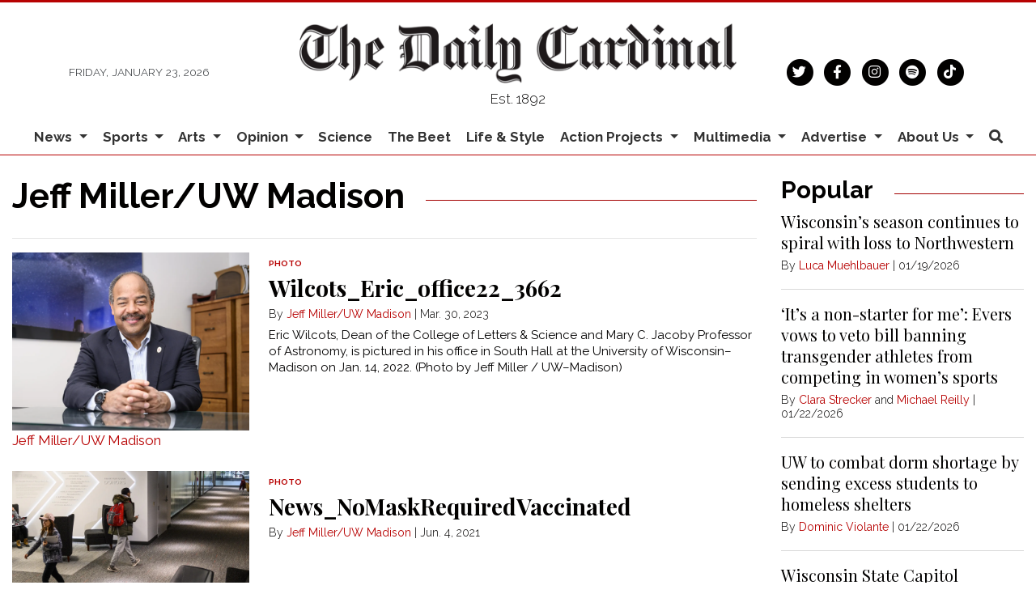

--- FILE ---
content_type: text/html; charset=utf-8
request_url: https://www.google.com/recaptcha/api2/aframe
body_size: 266
content:
<!DOCTYPE HTML><html><head><meta http-equiv="content-type" content="text/html; charset=UTF-8"></head><body><script nonce="bR_K8Ozpt_2WkshYdrg4aw">/** Anti-fraud and anti-abuse applications only. See google.com/recaptcha */ try{var clients={'sodar':'https://pagead2.googlesyndication.com/pagead/sodar?'};window.addEventListener("message",function(a){try{if(a.source===window.parent){var b=JSON.parse(a.data);var c=clients[b['id']];if(c){var d=document.createElement('img');d.src=c+b['params']+'&rc='+(localStorage.getItem("rc::a")?sessionStorage.getItem("rc::b"):"");window.document.body.appendChild(d);sessionStorage.setItem("rc::e",parseInt(sessionStorage.getItem("rc::e")||0)+1);localStorage.setItem("rc::h",'1769197343402');}}}catch(b){}});window.parent.postMessage("_grecaptcha_ready", "*");}catch(b){}</script></body></html>

--- FILE ---
content_type: application/javascript
request_url: https://d2cmkzs15gh0fk.cloudfront.net/e74b9eb5ab205e7326b286f40dc26885/dist/js/master-min.js
body_size: 1007
content:
/*! tdg-templates - v0.0.0 - 2021-03-04
* Copyright (c) 2021 ; Licensed  */
!function(a){function b(){var b=a("#dockedNavContainer"),c=b.find("#mainNavPlaceholder").first();if(c.length){var d=a("#fixedNavbar .navbar").first().detach();b.append(d),c.remove(),a("#fixedNavbar").remove()}}function c(){var b=a("#dockedNavContainer"),c=b.find(".navbar").first();if(c.length){var d=c.height(),e=a('<div id="mainNavPlaceholder"></div>').css("height",d+"px");b.append(e),c.detach();var f=a('<div id="fixedNavbar"></div>').append(c);f.css({top:"-"+d+"px"}),a("body").append(f),setTimeout(function(){f.css({top:"0px"})})}}a(function(){a("#navbar-item-search").on("click",function(b){b.preventDefault();var c=a(this),d=c.parents("li").first().siblings(),e=c.parents(".navbar").first(),f=e.find("form").first();f.hasClass("d-none")?(c.find("i").removeClass("fa-search").addClass("fa-times"),d.addClass("d-none"),f.removeClass("d-none"),f.find(".form-control").first().focus()):(c.find("i").removeClass("fa-times").addClass("fa-search"),f.addClass("d-none"),d.removeClass("d-none"))})}),a(function(){a(".navbar-item.dropdown").on("mouseenter",function(b){a(this).addClass("show"),a(this).children(".dropdown-menu").addClass("show")}).on("mouseleave",function(b){a(this).removeClass("show"),a(this).children(".dropdown-menu").removeClass("show")})}),a(function(){a(".navbar-item.dropdown .nav-link.dropdown-toggle").on("click",function(b){a(this).parents(".navbar-item.dropdown").first().hasClass("show")&&(window.location.href=a(this).attr("href"))})}),a(window).on("resize scroll",function(){a("#dockedNavContainer").isInViewport()?b():c()}),a(function(){var b=function(){var b=a(a(this).attr("data-scrubber")).first(),c=this.currentTime/this.duration*100;b.find(".indicator").css({width:c+"%"})},c={};a(".embedded-podcast-player .podcast-playpause-button").on("click",function(d){d.preventDefault();var e=a(this),f=e.parents(".embedded-podcast-player").first().find("audio"),g=f[0].id;e.find("i").hasClass("fa-play")?(e.find("i.fa-play").removeClass("fa-play").addClass("fa-circle-notch").addClass("fa-spin"),f[0].play().then(function(){e.find("i.fa-spin").removeClass("fa-circle-notch").removeClass("fa-spin").addClass("fa-pause"),c[g]=setInterval(b.bind(f[0]),1e3)})):(f[0].pause(),e.find("i.fa-pause").removeClass("fa-pause").addClass("fa-play"),g in c&&clearInterval(c[g]))})}),a.fn.isInViewport=function(){var b=a(this).offset().top,c=b+a(this).outerHeight(),d=a(window).scrollTop(),e=d+a(window).height();return c>d&&b<e}}(jQuery);

--- FILE ---
content_type: text/plain
request_url: https://www.google-analytics.com/j/collect?v=1&_v=j102&a=431324007&t=pageview&_s=1&dl=https%3A%2F%2Fwww.dailycardinal.com%2Fstaff%2Fjeff-milleruw-madison&ul=en-us%40posix&dt=Jeff%20Miller%2FUW%20Madison%20-%20The%20Daily%20Cardinal&sr=1280x720&vp=1280x720&_u=YADAAAABAAAAAC~&jid=1016473831&gjid=2053957248&cid=1622373084.1769197342&tid=UA-72656207-1&_gid=1145014379.1769197342&_r=1&_slc=1&gtm=45He61m0n71KFRCQJv71840412za200zd71840412&gcd=13l3l3l3l1l1&dma=0&tag_exp=103116026~103200004~104527906~104528501~104684208~104684211~105391252~115616986~115938465~115938468~116682876~117041587~117042506~117223564&z=15994625
body_size: -834
content:
2,cG-E7JBQDG1ZZ